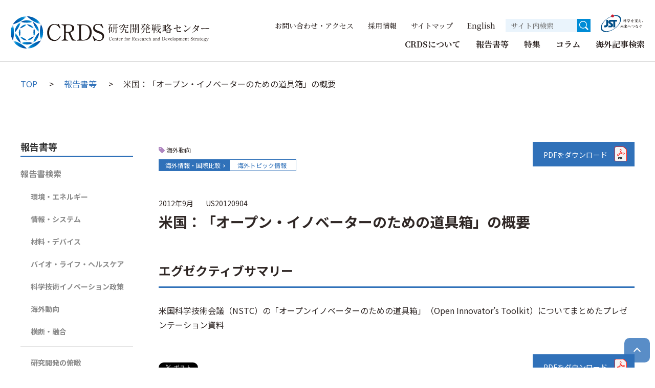

--- FILE ---
content_type: text/html
request_url: https://www.jst.go.jp/crds/report/US20120904.html
body_size: 41479
content:
<!DOCTYPE html>
<html lang="ja">
<head>
<meta charset="UTF-8">
<meta http-equiv="X-UA-Compatible" content="IE=edge">
<meta name="viewport" content="width=device-width, initial-scale=1.0">
<meta name="description" content="">
<meta property="og:title" content="

	米国：「オープン・イノベーターのための道具箱」の概要｜報告書等｜研究開発戦略センター（CRDS）

">
<meta property="og:url" content="https://www.jst.go.jp/crds/report/US20120904.html">
<meta property="og:image" content="https://www.jst.go.jp/crds/images/ogp.png">
<meta property="og:description" content="">
<meta property="og:type" content="website">
<!-- Google Tag Manager -->
<script>(function(w,d,s,l,i){w[l]=w[l]||[];w[l].push({'gtm.start':
new Date().getTime(),event:'gtm.js'});var f=d.getElementsByTagName(s)[0],
j=d.createElement(s),dl=l!='dataLayer'?'&l='+l:'';j.async=true;j.src=
'https://www.googletagmanager.com/gtm.js?id='+i+dl;f.parentNode.insertBefore(j,f);
})(window,document,'script','dataLayer','GTM-TDMQ787');</script>
<!-- End Google Tag Manager -->
<title>
	
		米国：「オープン・イノベーターのための道具箱」の概要｜報告書等｜研究開発戦略センター（CRDS）
	
</title>
<link rel="icon" type="image/png" href="../favicon.ico">
<link rel="apple-touch-icon" sizes="180x180" href="../apple-touch-icon.png">
<link rel="alternate" type="application/atom+xml" title="Atom" href="../atom.xml">
<link rel="preconnect" href="https://fonts.googleapis.com">
<link rel="preconnect" href="https://fonts.gstatic.com" crossorigin>
<link href="https://fonts.googleapis.com/css2?family=Noto+Sans+JP:wght@400;700&display=swap" rel="stylesheet">
<link href="https://fonts.googleapis.com/css2?family=Noto+Serif+JP:wght@500;700&display=swap" rel="stylesheet">
<link rel="stylesheet" type="text/css" href="https://www.jst.go.jp/crds/css/editor.css">
<link rel="stylesheet" type="text/css" href="../css/editor.css">
<link rel="stylesheet" type="text/css" href="../css/common.css">
<link rel="stylesheet" type="text/css" href="../css/report.css">
<script src="https://ajax.googleapis.com/ajax/libs/jquery/3.6.0/jquery.min.js"></script>
<script src="../js/class.js" defer></script>
<script src="../js/local.js" defer></script>



	<script type="application/ld+json">
		{
			"@context": "https://schema.org",
			"@type": "BreadcrumbList",
			"itemListElement": [
				{
					"@type": "ListItem",
					"position": 1,
					"name": "研究開発戦略センター（CRDS）",
					"item": "https://www.jst.go.jp/crds/index.html"
				}
				,{
				"@type": "ListItem",
					"position": 2,
					"name": "報告書等",
					"item": "https://www.jst.go.jp/crds/report/index.html"
				}
				,{
				"@type": "ListItem",
					"position": 3,
					"name": "米国：「オープン・イノベーターのための道具箱」の概要",
					"item": "https://www.jst.go.jp/crds/report/US20120904.html"
				}
			]
		}
	</script>

</head>

	

<body id="report">
<!-- Google Tag Manager (noscript) -->
<noscript><iframe src="https://www.googletagmanager.com/ns.html?id=GTM-TDMQ787"
height="0" width="0" style="display:none;visibility:hidden"></iframe></noscript>
<!-- End Google Tag Manager (noscript) -->

	<div id="fb-root"></div>
	<script>(function(d, s, id) {
		var js, fjs = d.getElementsByTagName(s)[0];
		if (d.getElementById(id)) return;
		js = d.createElement(s); js.id = id;
		js.src = "//connect.facebook.net/ja_JP/sdk.js#xfbml=1&version=v2.8";
		fjs.parentNode.insertBefore(js, fjs);
	}(document, 'script', 'facebook-jssdk'));</script>
	<script>!function(d,s,id){var js,fjs=d.getElementsByTagName(s)[0],p=/^http:/.test(d.location)?'http':'https';if(!d.getElementById(id)){js=d.createElement(s);js.id=id;js.src=p+'://platform.twitter.com/widgets.js';fjs.parentNode.insertBefore(js,fjs);}}(document, 'script', 'twitter-wjs');</script>

	<div id="l-wrapper">
		<header class="globalHeader" id="js-globalHeader">
      <div class="globalHeader-inner">
        <h1 class="globalHeader-logo"><a href="../index.html"><img src="../images/logo_crds_22.svg" alt="国立研究開発法人科学技術振興機構　研究開発戦略センター"></a></h1>
        <div class="globalNaviToggleBtn">
          <div class="globalNaviToggleBtn-inner js-globalHeader-spTrigger">
            <div class="globalNaviToggleBtn-lines">
              <span></span>
              <span></span>
              <span></span>
            </div>
            <span class="globalNaviToggleBtn-text">MENU</span>
          </div>
        </div><!-- /.globalNaviToggleBtn -->
        <div class="globalHeader-menus js-globalHeader-spMenu">
          <div class="globalNaviToggleBtn globalNaviToggleBtn--close">
            <div class="globalNaviToggleBtn-inner js-globalHeader-spTrigger">
              <div class="globalNaviToggleBtn-lines">
                <span></span>
                <span></span>
                <span></span>
              </div>
              <span class="globalNaviToggleBtn-text">MENU</span>
            </div>
          </div><!-- /.globalNaviToggleBtn -->
          <nav class="globalNavi">
            <ul class="globalNavi-tops">
              <li class="js-accordion-spMenu">
                <a href="#" class="globalNavi-topsText accordionHead is-globalHeader js-globalHeader-pcTrigger js-accordion-triggerBtn">CRDSについて</a>
                <dl class="globalNavi-childs globalNaviChildBox js-globalHeader-childTarget js-accordion-body">
                  <dt>
                    <div class="l-widthKeeper globalNaviChildBox-header">
                      <a href="../about/index.html">CRDSについて</a>
                      <button class="globalNaviChildBox-close js-globalHeader-pcClose"></button>
                    </div>
                  </dt>
                  <dd>
                    <div class="l-widthKeeper is-spNoPadding">
                      <ul>
                        <li><a href="../about/director-general/index.html">センター長挨拶</a></li>
                        <li><a href="../about/methodology/index.html">活動プロセス</a></li>
                        <li><a href="../about/organization/index.html">体制</a></li>
                        <li><a href="../about/advisory/index.html">アドバイザリー委員会</a></li>
                        <li><a href="../about/sentan/index.html">先端科学技術委員会</a></li>
                        <li><a href="../about/pamphlet/index.html">紹介パンフレット</a></li>
                      </ul>
                    </div>
                  </dd>
                </dl><!-- /.globalNaviChildBox -->
              </li>
              <li class="js-accordion-spMenu">
                <a href="#" class="globalNavi-topsText accordionHead is-globalHeader js-globalHeader-pcTrigger js-accordion-triggerBtn">報告書等</a>
                <dl class="globalNavi-childs globalNaviChildBox js-globalHeader-childTarget js-accordion-body">
                  <dt>
                    <div class="l-widthKeeper globalNaviChildBox-header">
                      <a href="index.html">報告書等</a>
                      <button class="globalNaviChildBox-close js-globalHeader-pcClose"></button>
                    </div>
                  </dt>
                  <dd>
                    <div class="l-widthKeeper is-spNoPadding">
                      <ul>
                                                
                        <li><a href="index.html">報告書検索</a></li>
                      </ul>
                    </div>
                  </dd>
                </dl><!-- /.globalNaviChildBox -->
              </li>
              <li class="js-accordion-spMenu">
                <a href="#" class="globalNavi-topsText accordionHead is-globalHeader js-globalHeader-pcTrigger js-accordion-triggerBtn">特集</a>
                <dl class="globalNavi-childs globalNaviChildBox js-globalHeader-childTarget js-accordion-body">
                  <dt>
                    <div class="l-widthKeeper globalNaviChildBox-header">
                      <a href="../column/index.html">特集</a>
                      <button class="globalNaviChildBox-close js-globalHeader-pcClose"></button>
                    </div>
                  </dt>
                  <dd>
                    <div class="l-widthKeeper is-spNoPadding">
                      <ul>
                        <li><a href="../column/ai/index.html">【特集】AI（人工知能）</a></li>
                      	<li><a href="../column/quantum/index.html">【特集】量子技術</a></li>
                      	<li><a href="../column/carbonneutral/index.html">【特集】カーボンニュートラル社会へ</a></li>
                        <li><a href="../column/covid-19/index.html">【特集】COVID-19と研究開発のゆくえ</a></li>
                        <li><a href="../column/worldmap/index.html">【特集】海外の科学技術情報</a></li>
                      </ul>
                    </div>
                  </dd>
                </dl><!-- /.globalNaviChildBox -->
              </li>
              <li class="js-accordion-spMenu">
                <a href="#" class="globalNavi-topsText accordionHead is-globalHeader js-globalHeader-pcTrigger js-accordion-triggerBtn">コラム</a>
                <dl class="globalNavi-childs globalNaviChildBox js-globalHeader-childTarget js-accordion-body">
                  <dt>
                    <div class="l-widthKeeper globalNaviChildBox-header">
                      <a href="../column/index.html#column_box">コラム</a>
                      <button class="globalNaviChildBox-close js-globalHeader-pcClose"></button>
                    </div>
                  </dt>
                  <dd>
                    <div class="l-widthKeeper is-spNoPadding">
                      <ul>
                        <li><a href="../column/director-general-room/index.html">野依良治の視点</a></li>
                        <li><a href="../column/kaisetsu/index.html">CRDSフェローが解説！最新のサイエンス</a></li>
                        <li><a href="../column/choryu/index.html">科学技術の潮流 －日刊工業新聞連載－</a></li>
                        <li><a href="../column/movie/index.html">動画でわかる科学技術の今</a></li>
                      </ul>
                    </div>
                  </dd>
                </dl><!-- /.globalNaviChildBox -->
              </li>
              <li><a href="https://crds.jst.go.jp/dw/" class="globalNavi-topsText is-arrowStroke" target="_blank">海外記事検索</a></li>
              <li class="globalNavi-hidePc"><a href="../news/index.html" class="globalNavi-topsText is-arrowStroke">新着情報</a></li>
              <li class="globalNavi-hidePc"><a href="../sympo/index.html" class="globalNavi-topsText is-arrowStroke">イベント情報</a></li>
              <li class="globalNavi-hidePc"><a href="../activities/index.html" class="globalNavi-topsText is-arrowStroke">フェローの活動</a></li>
            </ul><!-- /.globalNavi-tops -->
          </nav><!-- /.globalNavi -->
          <div class="utilMenus">
            <ul class="utilMenus-links">
              <li><a href="../contact/index.html">お問い合わせ・アクセス</a></li>
              <li><a href="../recruit/index.html">採用情報</a></li>
              <li><a href="../sitemap/index.html">サイトマップ</a></li>
                          <li><a href="../en/index.html">English</a></li>
            </ul>
            <div class="utilMenus-search">
              <form method="get" action="../search/index.html" class="searchFormBox">
                <input class="searchFormBox-textBox" type="text" name="q" value="" maxlength="256" placeholder="サイト内検索" aria-label="サイト内検索１">
                <input class="searchFormBox-submit" type="submit" value="">
                <!-- <input type="hidden" name="hl" value="ja"> -->
                <!-- <input type="hidden" name="sitesearch" value="jst.go.jp/crds/"> -->
              </form> 
            </div><!-- /.searchFormBox -->
            <div class="utilMenus-jstLogo">
              <a href="https://www.jst.go.jp/" target="_blank">
              <svg id="jstlogo" data-name="jstlogo" xmlns="http://www.w3.org/2000/svg" version="1.1" viewBox="0 0 150 65">
                <defs>
                  <style>
                    .cls-1, .cls-2, .cls-3, .cls-4 {
                      stroke-width: 0px;
                    }
              
                    .cls-1, .cls-3 {
                      fill: #004e87;
                    }
              
                    .cls-2 {
                      fill: #cd1b2f;
                    }
              
                    .cls-3 {
                      fill-rule: evenodd;
                    }
              
                    .cls-4 {
                      fill: #1a1311;
                    }
                  </style>
                </defs>
                <path class="cls-3" d="M50.9,49.8c15.2-10.5,22.6-26.3,16.5-35.2s-23.5-7.6-38.7,2.9C13.3,28.1,5.9,43.9,12.1,52.7c6.2,8.9,23.5,7.6,38.7-2.9ZM8.8,55.1c-6.5-9.4,2.1-26.6,19.2-38.4,17.1-11.8,36.1-13.7,42.6-4.3,6.5,9.4-2.1,26.6-19.2,38.4-17,11.7-36.1,13.7-42.6,4.3Z"/>
                <path class="cls-2" d="M45.1,13.5c2.6,0,4.7-2.1,4.7-4.7s-2.1-4.7-4.7-4.7-4.7,2.1-4.7,4.7c0,2.6,2.1,4.7,4.7,4.7Z"/>
                <path class="cls-1" d="M24.6,21.6v14.1c0,2.1-1.7,3.8-3.8,3.8h-2.8v6.5h3.2c5.4,0,9.8-4.4,9.8-9.8v-14.6h-6.5Z"/>
                <path class="cls-1" d="M59.5,21.6h-21.2c-3.6,0-6.8,2.9-6.8,6.5s1.4,4.6,3.5,6.2l4.6,3.5c1.4,1.3.5,2.5-1.5,2.5h-6.6v5.6h8.6c3.6,0,6.7-2.3,6.7-6.7s-1.9-4.9-3-5.9c-1-1-4.1-3-5.6-4.1-1-.9-.1-1.9,1.1-1.9h8.1v18.6h6.5v-18.7h5.8v-5.8h0Z"/>
                <g>
                  <path class="cls-4" d="M79.9,27.4c.5-.8,1.3-2.3,1.8-4.3h-.6c-.3,0-.5,0-.8,0l-.2-.4c.3,0,.6,0,1.1,0h.6v-1.8c-.5,0-.7,0-1.6.1h0c.9-.5,2.6-1.1,3.2-1.7l.9.9c0,0,.1.1.1.3s0,.1-.1.1-.2,0-.3-.1c-.3,0-.6.1-1,.2v1.9h.5l.4-.6c0-.1.1-.1.2-.1s.1,0,.2.1l.6.6h0c0,0,0,0,0,0,.3,0,2.1.6,2.1,1.7s-.3.7-.6.7-.4-.2-.6-.8c-.2-.4-.6-1.1-.8-1.5,0,.1-.1.1-.3.1h-1.6v.5c.2,0,1.6.6,1.6,1.6s-.3.7-.5.7-.3,0-.5-.6-.3-.9-.6-1.3v3.2c0,.2,0,1.7,0,1.9s-.2.5-.8.5-.3-.1-.3-.4v-4c-.7,1.4-1.4,1.9-1.7,2.2h-.3ZM89.1,25.3l.2-.8c0,0,0-.2.1-.2s0,0,.2.1l.7.5c0,0,.1.1.1.2,0,.1-.1.1-.2.1l-1.4.3v3.5c0,.2,0,.5-.8.5s-.4-.1-.4-.4v-3.4l-2.7.7c-.4.1-.6.2-.8.3l-.3-.3c.5,0,.6-.1,1.1-.3l2.7-.7v-4.9c0-.6,0-1,0-1.3l1.4.2c.1,0,.3,0,.3.2s0,.2-.4.3v5.3h.3ZM84.9,20c.3,0,2.1.5,2.1,1.7s-.3.7-.6.7-.3,0-.7-.8c-.3-.6-.6-1-.8-1.4h0Z"/>
                  <path class="cls-4" d="M95.2,23.7c-.3,0-.4,0-.8,0l-.2-.4c.3,0,.6,0,1.1,0h3.4l.5-.5c0,0,.1-.1.2-.1s.1,0,.3.1l.5.4c.1-.3.3-.7.4-1h-6.5c0,.1,0,.3,0,.5,0,.8-.4,1.5-1,1.5s-.6-.3-.6-.5.1-.3.4-.7c.6-.7.7-1.3.8-1.6h.1c0,.1.1.3.2.5h4.6c.5-.8.9-1.5,1.2-2.5l1.3.6c.3.1.3.2.3.3,0,.2-.2.1-.5.1-.6.6-1.2,1-1.9,1.5h1.5l.5-.5c0,0,.1-.1.2-.1s.1,0,.2.1l1,.9c0,0,.1.1.1.2,0,.2,0,.2-.7.2-.6.4-.6.4-1.3.8h.2c.1.2.2.3.2.4,0,.2,0,.2-.7.2-.2,0-1,.5-1.2.6-.3.1-.5.2-.6.3.1,0,.2,0,.2.2s0,.1-.4.3v.5h2.4l.5-.8c0-.1.1-.1.2-.1s0,0,.2.1l1,.8c0,0,.1.1.1.2,0,.1-.1.1-.2.1h-4.2v2.1c0,.8-.3,1.1-1.7,1.2,0-.8-.5-1-1.7-1.4h0c0-.1,1.8,0,1.8,0,.3,0,.3,0,.3-.3v-1.7h-3.6c-.2,0-.4,0-.8,0v-.4c.2,0,.5,0,1,0h3.5c0-.1,0-.6,0-1.2h1c.7-.6.8-.8,1-1.1,0,0-3.6,0-3.6,0ZM93.5,19.6c2.1.5,2.1,1.4,2.1,1.6,0,.5-.3.7-.6.7s-.3-.1-.7-.9c0-.1-.5-.8-.8-1.3h0ZM96,19.4c.7.3,1,.3,1.4.6.4.3.6.8.6,1.1s-.3.8-.6.8-.5-.3-.6-.8c0-.1-.3-1-.8-1.6h0Z"/>
                  <path class="cls-4" d="M111.9,23c.1,0,.3-.1.5-.1.7,0,1.3.7,1.3,1.1s-.3.4-.8.5c-1.3.3-2.1.6-2.5.8,0,0,0,.8,0,1.2s0,.8-.6.8-.5-.4-.5-.6v-.8c-.5.3-1.5.8-1.5,1.4s.4.7,1.7.7,1.2,0,1.7-.2c.1,0,.6-.1.6-.1.3,0,1,.3,1,.7s-.3.6-2.7.6-2.9,0-2.9-1.5,1-1.7,2.1-2.3c0-.6,0-1.2-.8-1.2s-1.4.6-1.7,1.2c-.4.7-.5.8-.7.8s-.5-.3-.5-.6.1-.5.8-1.2c.4-.4.8-1,1.3-1.6-1.3.1-1.6-.6-1.8-1.1h.1c.4.2.8.3,1.3.3s.8,0,1.1,0c.2-.3.6-1,.6-1.2s-.1-.4-.5-.5h0c.1-.2.3-.3.6-.3.5,0,1.2.4,1.2.8s-.1.3-.3.5c-.1.1-.3.4-.5.5.5-.1.7-.2,1-.3.5-.3.6-.3.8-.3.3,0,.8.2.8.5s-.5.6-3.4,1c-.1.2-.7.8-1,1.3.5-.2.7-.3,1.2-.3,1.2,0,1.5.9,1.6,1.2.6-.3,1.2-.6,1.7-.8.3-.1.4-.2.4-.3s0-.2-.4-.3h-.2Z"/>
                  <path class="cls-4" d="M126.7,28.4c-.4.2-.7.4-1,1.3-2.3-.5-3.6-1.3-4.1-1.7-1.8,1.1-3.6,1.5-5.2,1.7h0c1.3-.6,2.9-1.2,4.4-2.3-.4-.4-1.6-1.5-2-3.3h-.5c-.2,0-.4,0-.8,0v-.4c.2,0,.5,0,1,0h2.5v-2.1h-3.4c-.2,0-.4,0-.8,0l-.2-.4c.3,0,.6,0,1.1,0h3.4v-.6c0-.8,0-1,0-1.3h1.5c.1.1.3.2.3.3s-.1.2-.4.3v1.4h2.5l.5-.8c0-.1.1-.1.2-.1s.1,0,.2.1l1,.8c0,0,.1.1.1.2,0,.1-.1.1-.2.1h-4.3v2.1h1.6l.5-.5c0-.1.1-.1.2-.1s.1,0,.2.1l.9.8c.1,0,.2.1.2.3s0,.1-.3.2c0,0-.4,0-.5.1-1.2,1.7-1.7,2.3-2.3,2.7,1,.4,2.3.8,4.1,1h0ZM119.1,24c.6,1.6,1.9,2.4,2.5,2.7,1-.8,1.6-1.7,2.1-2.7h-4.6Z"/>
                  <path class="cls-4" d="M130.7,22.4c.1.3.3.5.6.5.4,0,2.1-.3,2.7-.5.2,0,1-.3,1.2-.3.3,0,.9.5.9.8s0,.3-.6.6c-.7.5-1.9,1.7-2.2,2,.2,0,.3,0,.4,0,1.2,0,1.2.8,1.2,1.4,0,.9,0,1.2.8,1.2s.6,0,1-.1c.1,0,.5-.1.6-.1.4,0,.8.3.8.7s-.2.4-.4.5c-.6.2-1.6.2-1.8.2-1.9,0-2.2-.6-2.2-2s0-1.2-.5-1.2-.3,0-.4.1c-.4.4-1,.9-2.1,2.3-.5.6-.6.7-.8.7-.4,0-.6-.4-.6-.7s0-.4.8-1c1.4-1.2,4.2-4.3,4.2-4.3s0,0-.1,0c-.2,0-1.2.4-1.5.5s-1.2.6-1.4.6c-.4,0-.9-.6-.9-1s.1-.5.3-.6h.1ZM131.9,19.6c.5.5,1,.5,2,.6,1.4.1,1.4.7,1.4.8,0,.3-.3.4-.5.4s-.7,0-.8,0c-.2,0-.3,0-.7,0-.2,0-.7.1-.8.1h0c0-.1.5-.3.6-.4s.2-.1.2-.2c0,0-.2,0-.3-.1-.8-.3-1-.8-1-1.3h0Z"/>
                  <path class="cls-4" d="M141.1,26.1c2.1.5,3,1.7,3,2.3s-.3.8-.7.8-.5-.3-.8-.9c-.5-1.2-1.2-1.9-1.5-2.3h0Z"/>
                  <path class="cls-4" d="M80.9,45.6c-.5.3-.8.6-1,1.4-1.2-.6-3-1.9-3.8-4.5v2.9c0,.2,0,1.7,0,1.9s0,.5-.9.5-.4-.1-.4-.3v-3.8c-.6.9-1.9,2.4-4.5,3.4h0c.5-.5,2.7-2.3,3.8-4.6h-2.7c-.2,0-.4,0-.8,0v-.4c.2,0,.5,0,1,0h3.4v-2.4h-2.7c-.2,0-.4,0-.8,0v-.4c.2,0,.5,0,1,0h2.6v-.6c0-.5,0-.9,0-1.3l1.4.2c.1,0,.3,0,.3.1,0,.1,0,.2-.4.3v1.3h1.8l.6-.8c0,0,.1-.1.2-.1s.1,0,.2.1l1,.8c0,0,.1.1.1.2,0,.1-.1.1-.3.1h-3.6v2.4h2.5l.6-.8c0,0,0-.1.2-.1s.1,0,.2.1l1,.9c0,0,.1,0,.1.2s-.1.1-.3.1h-4.1c1.3,1.9,3.4,2.7,4.5,3h-.1Z"/>
                  <path class="cls-4" d="M88.2,45.4c0,.3,0,1.7,0,1.9,0,.4-.4.5-.9.5s-.4-.1-.4-.3,0-1.8,0-1.9v-1.6c-1.6,2.1-3.4,2.9-4.5,3.2h0c2.5-2.1,3.4-3.5,3.8-4.4h-2.8c-.2,0-.5,0-.8,0v-.4c.2,0,.5,0,1,0h3.4v-2.9h-2.9c-.2,0-.4,0-.8,0l-.2-.4c.3,0,.6,0,1.1,0h2.8v-.6c0-.7,0-1,0-1.3h1.4c.1.1.3.2.3.3,0,.1,0,.1-.5.3v1.3h1.9l.6-.8c0,0,0-.1.2-.1s.1,0,.2.1l1,.9c0,0,.1,0,.1.2s-.2.1-.3.1h-3.8v2.9h2.7l.5-.8c0-.1.1-.1.2-.1s0,0,.2.1l1,.8c0,0,.1.1.1.2,0,.1-.1.1-.2.1h-4.1c1.6,2.1,3.9,2.7,4.5,2.9h0c-.8.5-1,1.5-1,1.5-1.8-.9-3.1-2.5-3.7-4.4v2.5s0,0,0,0ZM84,39.9c.8.3,2.1.9,2.1,1.6s-.3.8-.7.8-.3-.2-.5-.6c-.4-1-.7-1.4-.9-1.7h0ZM91.3,40.4c.2.1.3.2.3.3,0,.1-.2.1-.5.1-.5.6-1.6,1.5-2.1,1.7h0c.3-.6.9-1.8,1.2-2.9l1.2.7Z"/>
                  <path class="cls-4" d="M94.9,42.5c0,0,.2.3.5.3s.5-.1,1.2-1c1.2-1.3,1.5-1.7,2.1-1.7s.7.1,2.1,1.6c1.8,1.8,2.3,2.1,3.2,2.5.3.1.6.5.6,1s-.4.6-.5.6c-1.2,0-3.6-2.9-4.5-4-.7-.8-.8-.9-1-.9s-.3,0-1.1,1.2c-.2.3-1.1,1.8-1.2,1.9s-.3.3-.5.3c-.6,0-1.2-.8-1.2-1.3s0,0,0-.3h.1Z"/>
                  <path class="cls-4" d="M107.4,40.4c.1.2.3.5.7.5s.5,0,.8-.2c2.3-.7,3.1-1,4.3-1s3.2.6,3.2,2.9c0,3.5-4,3.8-6.1,3.8h0c1.3-.3,4.8-1,4.8-4.1s-.9-2.1-1.9-2.1c-1.4,0-3.1.8-4.1,1.7-.4.3-.5.5-.7.5-.5,0-1.2-.7-1.2-1.4s0-.4.1-.5h.1Z"/>
                  <path class="cls-4" d="M122.2,38c.2,0,.3-.1.5-.1.6,0,1.2.5,1.2.8s0,.2-.3.6c0,.1-.1.2-.2.3.2,0,.4-.1.6-.2.2,0,.5-.2.6-.2.3,0,.8.3.8.5s-.1.4-2.4.8c-.3.6-1.6,3.5-1.9,4.1-.4.8-.6.8-.8.8-.4,0-.5-.5-.5-.7s0-.4.6-1.2c.3-.4.9-1.6,1.5-2.8,0,0-.5,0-.8,0-.8,0-1-.5-1.2-1.1h.1c.1,0,.4.3,1,.3s.6,0,1.4-.1c.1-.3.3-.8.3-1.2s-.3-.5-.5-.6h0ZM125.2,40.6c.4-.1.6-.2,1-.2,1.1,0,2.3.6,2.3,1.4s-.2.5-.5.5-.2,0-.5-.3c-.2-.1-.3-.1-.5-.1-.9,0-.9.6-.9,1s0,.5.2,2c1.5.6,1.8,1,1.8,1.5s-.2.6-.5.6-.3-.1-.5-.3c-.5-.5-.5-.5-.8-.6-.2.9-1,1.2-1.9,1.2-1.9,0-1.9-1.3-1.9-1.4,0-.6.5-1.4,2-1.4s.6,0,.9,0v-1c0-.9.1-1.6,1.5-1.9.1,0,.3,0,.3-.1,0-.2-.8-.6-1.7-.8h-.2ZM123.7,45.2c-.6,0-1,.3-1,.6s.5.6,1.2.6c1.2,0,1.2-.7,1.2-.9-.5-.2-1-.3-1.4-.3Z"/>
                  <path class="cls-4" d="M136.2,37.9c.3,0,.4-.1.6-.1.6,0,1.4.6,1.4,1.3s0,.4-.8.8c-1.6,1-2.5,1.6-2.6,1.7-.6.4-1.3.8-1.3,1.1s.3.4.7.6c2.3,1.3,4.2,2.4,4.2,3.4s-.3.8-.7.8-.4-.1-1.1-1c-.7-.9-2.3-2-2.6-2.3-1-.6-1.5-1-1.5-1.5s.3-.7,1.6-1.7c.6-.5,1.8-1.4,2.2-1.8.3-.3.4-.5.4-.6,0-.3-.4-.5-.5-.6h0ZM138,40c1.2.3,2,1.1,2,1.6s-.2.5-.4.5-.3,0-.5-.6c-.3-.6-.6-1-1.2-1.4h.1ZM138.9,39.3c1.2.2,2.1,1,2.1,1.6s-.2.5-.3.5c-.2,0-.3,0-.6-.6-.4-.5-.8-1-1.3-1.3h0Z"/>
                </g>
              </svg>
              </a>
            </div>
          </div><!-- /.utilMenus -->
        </div><!-- /.globalHeader-menus -->
      </div><!-- //globalHeader-inner -->
		</header><!-- /.globalHeader -->

	<main class="l-container">
		<nav class="topicPath l-widthKeeper">
			<ul>
				<li><a href="../index.html">TOP</a></li>
				<li><a href="index.html">報告書等</a></li>
				<li>米国：「オープン・イノベーターのための道具箱」の概要</li>
			</ul>
		</nav><!-- /.topicPath -->
		<div class="l-twoColumn">
			<div class="l-twoColumn-main">
				<div class="twoColumnMain">
					<div class="entryheadInformation">
						<div class="entryheadInformation-text">
							<ul class="entryheadInformation-text-tag">
								 
									
										
											
												
												
													
												
													
												
													
												
													
												
													
												
													
												
													
												
											
										
											
												
												
													
												
													
												
													
												
													
												
													
												
													
												
													
												
											
										
											
												
												
													
												
													
												
													
												
													
												
													
												
													
												
													
												
											
										
											
												
												
													
												
													
												
													
												
													
												
													
												
													
												
													
												
											
										
											
												
												
													
												
													
												
													
												
													
												
													
												
													
												
													
												
											
										
											
												
												
													
												
													
												
													
												
													
												
													
												
													
														<li class="icon-06">海外動向</li>
													
												
													
												
											
										
											
												
												
													
												
													
												
													
												
													
												
													
												
													
												
													
												
											
										
									
								 
									
								 
									
								
							</ul>
                        <div class="reportEntry-list-information-relation">
										
											
											
										
											
											
										
											
											
										
											
											
										
											
											
											
												
													<a class="reportEntry-list-information-relation-link" href="by-report/04/index.html">海外情報・国際比較</a>
												
											
											<a class="reportEntry-list-information-relation-link2" href="by-report/04/006/index.html">海外トピック情報</a>
											
											
										
										
											
											
										
											
											
										
                        </div>
						</div>
						
							<div class="entryheadInformation-file">
								
									
										<a href="../pdf/2012/FU/US20120904.pdf" target="_blank" class="entryheadInformation-file-pdf">PDFをダウンロード</a>
									
								
								
							</div>
						
					</div>
					<div class="entryInformation">
						<div class="entryInformation-date">2012年9月</div>
						<div class="entryInformation-code">US20120904</div>
					</div>
					<h1 class="twoColumnMain-head">米国：「オープン・イノベーターのための道具箱」の概要</h1>
					
						<div class="entryInformation-file-sp">
							
								
									<a href="../pdf/2012/FU/US20120904.pdf" target="_blank" class="entryInformation-file-sp-pdf"><span>PDFをダウンロード</span></a>
								
							
							
						</div>
					
					<div class="editor">
						<h2 class="headLv2">エグゼクティブサマリー</h2>
<p>米国科学技術会議（NSTC）の「オープンイノベーターのための道具箱」（Open Innovator’s Toolkit）についてまとめたプレゼンテーション資料</p>
						
					</div><!-- /.editor -->
					<div class="entryBottomTwoColumn">
						<ul class="snsBtnSet">
							<li><a href="https://twitter.com/share" class="twitter-share-button" data-via="" data-lang="ja" data-count="none">ツイート</a></li>
							<li>
								<div class="fb-like" data-href="https://www.jst.go.jp/crds/report/US20120904.html" data-layout="button_count" data-action="like" data-show-faces="true" data-share="false"></div>
								<div class="fb-share-button" data-href="https://www.jst.go.jp/crds/report/US20120904.html" data-layout="button" data-size="small" data-mobile-iframe="true"><a class="fb-xfbml-parse-ignore" target="_blank" href="https://www.facebook.com/sharer/sharer.php?u=https%3A%2F%2Fdevelopers.facebook.com%2Fdocs%2Fplugins%2F&amp;src=sdkpreparse">シェア</a></div>
							</li>
						</ul><!-- /.snsBtnSet -->
						
							<div class="entryBottomTwoColumn-file">
								
									
										<a href="../pdf/2012/FU/US20120904.pdf" target="_blank" class="entryBottomTwoColumn-file-pdf"><span>PDFをダウンロード</span></a>
									
								
								
							</div>
						
					</div>

					
					
					
					
				</div><!-- /.towColumnMain -->
			</div><!-- /.l-twoColumn-main -->
			<div class="l-twoColumn-sub">
				<nav class="localNav">
	<div class="localNav-head"><a href="index.html">報告書等</a></div>
        <div class="localNav-section-name"><a href="index.html">報告書検索</a></div>
	
		<div class="localNav-section">
			
			<ul class="localNav-list localNav-underList">
				
                    
                        <li><a href="by-category/01/index.html">環境・エネルギー</a>
                        
                        
                        </li>
                     
	
                    
                        <li><a href="by-category/02/index.html">情報・システム</a>
                        
                        
                        </li>
                     
	
                    
                        <li><a href="by-category/03/index.html">材料・デバイス</a>
                        
                        
                        </li>
                     
	
                    
                        <li><a href="by-category/04/index.html">バイオ・ライフ・ヘルスケア</a>
                        
                        
                        </li>
                     
	
                    
                        <li><a href="by-category/05/index.html">科学技術イノベーション政策</a>
                        
                        
                        </li>
                     
	
                    
                        <li><a href="by-category/06/index.html">海外動向</a>
                        
                        
                        </li>
                     
	
                    
                        <li><a href="by-category/07/index.html">横断・融合</a>
                        
                        
                        </li>
                     
	
	</ul>
		</div>
	
		<div class="localNav-section">
			
			<ul class="localNav-list localNav-underList">
				
                    
                        <li><a href="by-report/01/index.html">研究開発の俯瞰</a>
                        
                        
                        <ul>
                        	
                        	<li><a href="by-report/01/001/index.html">研究開発の俯瞰報告書</a></li>
                        	
                    	</ul>
                        
                        </li>
                     
	
                    
                        <li><a href="by-report/02/index.html">研究推進方策の提案</a>
                        
                        
                        <ul>
                        	
                        	<li><a href="by-report/02/002/index.html">戦略プロポーザル</a></li>
                        	
                    	</ul>
                        
                        </li>
                     
	
                    
                        <li><a href="by-report/03/index.html">調査・分析</a>
                        
                        
                        <ul>
                        	
                        	<li><a href="by-report/03/003/index.html">調査報告書</a></li>
                        	
                        	<li><a href="by-report/03/004/index.html">Beyond Disciplines（分野横断報告書）</a></li>
                        	
                    	</ul>
                        
                        </li>
                     
	
                    
                        <li><a href="by-report/04/index.html">海外情報・国際比較</a>
                        
                        
                        <ul>
                        	
                        	<li><a href="by-report/04/005/index.html">海外調査報告書</a></li>
                        	
                        	<li><a href="by-report/04/006/index.html">海外トピック情報</a></li>
                        	
                    	</ul>
                        
                        </li>
                     
	
                    
                        <li><a href="by-report/05/index.html">ワークショップ</a>
                        
                        
                        <ul>
                        	
                        	<li><a href="by-report/05/007/index.html">科学技術未来戦略ワークショップ報告書</a></li>
                        	
                        	<li><a href="by-report/05/008/index.html">俯瞰ワークショップ報告書</a></li>
                        	
                    	</ul>
                        
                        </li>
                     
	
                    
                        <li><a href="by-report/06/index.html">その他</a>
                        
                        
                        <ul>
                        	
                        	<li><a href="by-report/06/009/index.html">その他報告書等</a></li>
                        	
                        	<li><a href="by-report/06/010/index.html">書籍</a></li>
                        	
                    	</ul>
                        
                        </li>
                     
	
	</ul>
		</div>
	
		<div class="localNav-section">
			
			<ul class="localNav-list localNav-underList">
				
                    
                        <li><a href="by-year/fy2025/index.html">2025年度</a>
                        
                        
                        </li>
                     
	
                    
                        <li><a href="by-year/fy2024/index.html">2024年度</a>
                        
                        
                        </li>
                     
	
                    
                        <li><a href="by-year/fy2023/index.html">2023年度</a>
                        
                        
                        </li>
                     
	
                    
                        <li><a href="by-year/fy2022/index.html">2022年度</a>
                        
                        
                        </li>
                     
	
                    
                        <li><a href="by-year/fy2021/index.html">2021年度</a>
                        
                        
                        </li>
                     
	
                    
                        <li><a href="by-year/fy2020/index.html">2020年度</a>
                        
                        
                        </li>
                     
	
                    
                        <li><a href="by-year/fy2019/index.html">2019年度</a>
                        
                        
                        </li>
                     
	
                    
                        <li><a href="by-year/fy2018/index.html">2018年度</a>
                        
                        
                        </li>
                     
	
                    
                        <li><a href="by-year/fy2017/index.html">2017年度</a>
                        
                        
                        </li>
                     
	
                    
                        <li><a href="by-year/fy2016/index.html">2016年度</a>
                        
                        
                        </li>
                     
	
                    
                        <li><a href="by-year/fy2015/index.html">2015年度</a>
                        
                        
                        </li>
                     
	
                    
                        <li><a href="by-year/fy2014/index.html">2014年度</a>
                        
                        
                        </li>
                     
	
                    
                        <li><a href="by-year/fy2013/index.html">2013年度</a>
                        
                        
                        </li>
                     
	
                    
                        <li><a href="by-year/fy2012/index.html">2012年度</a>
                        
                        
                        </li>
                     
	
                    
                        <li><a href="by-year/fy2011/index.html">2011年度</a>
                        
                        
                        </li>
                     
	
                    
                        <li><a href="by-year/fy2010/index.html">2010年度</a>
                        
                        
                        </li>
                     
	
                    
                        <li><a href="by-year/fy2009/index.html">2009年度</a>
                        
                        
                        </li>
                     
	
                    
                        <li><a href="by-year/fy2008/index.html">2008年度</a>
                        
                        
                        </li>
                     
	
                    
                        <li><a href="by-year/fy2007/index.html">2007年度</a>
                        
                        
                        </li>
                     
	
                    
                        <li><a href="by-year/fy2006/index.html">2006年度</a>
                        
                        
                        </li>
                     
	
                    
                        <li><a href="by-year/fy2005/index.html">2005年度</a>
                        
                        
                        </li>
                     
	
                    
                        <li><a href="by-year/fy2004/index.html">2004年度</a>
                        
                        
                        </li>
                     
	
	</ul>
		</div>
	
</nav>
			</div>
		</div>
	<!-- /.l-container -->
	</main>

	<footer class="globalFooter">
			<div class="snsMail">
				<div class="l-widthKeeper">
					<ul class="snsMail-list">
						<li><a href="https://x.com/CRDS_Japan" class="snsMail-link is-twitter" target="_blank">X（旧Twitter）</a></li>
						<li><a href="https://www.facebook.com/CRDSjapan" class="snsMail-link is-facebook" target="_blank">Facebook</a></li>
						<li><a href="https://www.jst.go.jp/melmaga.html#M01-06" class="snsMail-link is-mail" target="_blank">メールマガジン</a></li>
					</ul>
				</div><!-- /.l-widthKeeper -->
			</div><!-- /.snsMail -->
			<div class="footerSiteLink">
				<div class="footerSiteLink-inner">
					<dl class="footerSiteLink-unit">
						<dt><a href="../about/index.html">CRDSについて</a></dt>
						<dd><a href="../about/director-general/index.html">センター長挨拶</a></dd>
						<dd><a href="../about/methodology/index.html">活動プロセス</a></dd>
						<dd><a href="../about/organization/index.html">体制</a></dd>
						<dd><a href="../about/advisory/index.html">アドバイザリー委員会</a></dd>
                    	<dd><a href="../about/sentan/index.html">先端科学技術委員会</a></dd>
						<dd><a href="../about/pamphlet/index.html">紹介パンフレット</a></dd>
					</dl><!-- /.footerSiteLink-unit -->
					<dl class="footerSiteLink-unit">
						<dt><a href="index.html">報告書等</a></dt>
						<dd><a href="index.html">報告書検索</a></dd>
						<dd><a></a></dd>
						<dd><a></a></dd>
						<dd><a></a></dd>
						<dd><a></a></dd>
                    	<dd><a></a></dd>
					</dl><!-- /.footerSiteLink-unit -->
					<dl class="footerSiteLink-unit">
						<dt><a href="../column/index.html">特集</a></dt>
                    	<dd><a href="../column/ai/index.html">【特集】AI（人工知能）</a></dd>
                    	<dd><a href="../column/quantum/index.html">【特集】量子技術</a></dd>
                    	<dd><a href="../column/carbonneutral/index.html">【特集】カーボンニュートラル社会へ</a></dd>
						<dd><a href="../column/covid-19/index.html">【特集】COVID-19と研究開発のゆくえ</a></dd>
						<dd><a href="../column/worldmap/index.html">【特集】海外の科学技術情報</a></dd>
                    	<dd><a></a></dd>
					</dl><!-- /.footerSiteLink-unit -->
					<dl class="footerSiteLink-unit">
						<dt><a href="../column/index.html#column_box">コラム</a></dt>
						<dd><a href="../column/director-general-room/index.html">野依良治の視点</a></dd>
						<dd><a href="../column/kaisetsu/index.html">CRDSフェローが解説！最新のサイエンス</a></dd>
						<dd><a href="../column/choryu/index.html">科学技術の潮流 －日刊工業新聞連載－</a></dd>
						<dd><a href="../column/movie/index.html">動画でわかる科学技術の今</a></dd>
                    	<dd><a></a></dd>
						<dd><a></a></dd>
					</dl><!-- /.footerSiteLink-unit -->
					<ul class="footerSiteLink-unit is-noChild">
						<li><a href="https://crds.jst.go.jp/dw/" target="_blank">海外記事検索</a></li>
						<li><a href="../news/index.html">新着情報</a></li>
						<li><a href="../sympo/index.html">イベント情報</a></li>
						<li><a href="../activities/index.html">フェローの活動</a></li>
						<li><a></a></li>
						<li><a></a></li>
                    	<li><a></a></li>
					</ul>
				</div><!-- /.footerSiteLink-inner -->
			</div><!-- /.footerSiteLink -->
			<div class="footerCompanyInfo">
				<div class="l-widthKeeper">
					<div class="footerCompanyInfo-inner">
						<ul class="footerCompanyInfo-links">
							<li><a href="https://www.jst.go.jp/site_policy.html" target="_blank">サイトポリシー</a></li>
							<li><a href="https://www.jst.go.jp/privacy.html" target="_blank">プライバシーポリシー</a></li>
							<li><a href="../contact/index.html">お問い合わせ・アクセス</a></li>
							<li><a href="../recruit/index.html">採用情報</a></li>
							<li><a href="../sitemap/index.html">サイトマップ</a></li>
              <li><a href="../en/index.html">English</a></li>
						</ul>
						<ul class="footerBnr-list">
              <li><a href="https://scirex.grips.ac.jp/" target="_blank" rel="noopener"><img src="../images/banner_scirex_bn_j.jpg" alt="SciREX 科学技術イノベーション政策における「政策のための科学」"></a></li>
              <li><a href="https://www.jst.go.jp/researchintegrity/index.html" target="_blank" rel="noopener"><img src="../images/banner_kenkyurinri.jpg" alt="研究倫理HP"></a></li>
						</ul>
					</div><!-- /.footerCompanyInfo-inner -->
				</div><!-- /.l-widthKeeper -->
			</div><!-- /.footerCompanyInfo -->
			<div class="footerCopyRight">
				<div class="l-widthKeeper">
					<div class="footerCopyRight-details">
						<address class="footerCopyRight-address"><span>国立研究開発法人科学技術振興機構 研究開発戦略センター</span><span>〒102-0076 東京都千代田区五番町7 K's五番町10F</span><span>TEL：03-5214-7481（代表）</span></address>
						<small class="footerCopyRight-text">&copy; Japan Science and Technology Agency</small>
					</div>
				</div>
			</div><!-- /.footerCopyRight -->
		<p class="gotop">
		<a href="#l-wrapper">トップに戻る</a>
		</p>
		</footer><!-- /.globalFooter -->
	</div><!-- /#l-wrapper -->
</body>
</html>



--- FILE ---
content_type: text/css
request_url: https://www.jst.go.jp/crds/css/editor.css
body_size: 21835
content:
@charset "UTF-8";
/* ************************************************ */
/* リセット・ベーススタイル */
/* ************************************************ */
/*! normalize.css v8.0.1 | MIT License | github.com/necolas/normalize.css */
/* Document
   ========================================================================== */
/**
 * 1. Correct the line height in all browsers.
 * 2. Prevent adjustments of font size after orientation changes in iOS.
 */
html {
  line-height: 1.15;
  /* 1 */
  -webkit-text-size-adjust: 100%;
  /* 2 */ }

/* Sections
   ========================================================================== */
/**
 * Render the `main` element consistently in IE.
 */
main {
  display: block; }

/**
 * Correct the font size and margin on `h1` elements within `section` and
 * `article` contexts in Chrome, Firefox, and Safari.
 */
h1 {
  font-size: 2em;
  margin: 0.67em 0; }

/* Grouping content
   ========================================================================== */
/**
 * 1. Add the correct box sizing in Firefox.
 * 2. Show the overflow in Edge and IE.
 */
hr {
  -webkit-box-sizing: content-box;
  box-sizing: content-box;
  /* 1 */
  height: 0;
  /* 1 */
  overflow: visible;
  /* 2 */ }

/**
 * 1. Correct the inheritance and scaling of font size in all browsers.
 * 2. Correct the odd `em` font sizing in all browsers.
 */
pre {
  font-family: monospace, monospace;
  /* 1 */
  font-size: 1em;
  /* 2 */ }

/* Text-level semantics
   ========================================================================== */
/**
 * Remove the gray background on active links in IE 10.
 */
a {
  background-color: transparent; }

/**
 * 1. Remove the bottom border in Chrome 57-
 * 2. Add the correct text decoration in Chrome, Edge, IE, Opera, and Safari.
 */
abbr[title] {
  border-bottom: none;
  /* 1 */
  text-decoration: underline;
  /* 2 */
  -webkit-text-decoration: underline dotted;
  text-decoration: underline dotted;
  /* 2 */ }

/**
 * Add the correct font weight in Chrome, Edge, and Safari.
 */
b,
strong {
  font-weight: bolder; }

/**
 * 1. Correct the inheritance and scaling of font size in all browsers.
 * 2. Correct the odd `em` font sizing in all browsers.
 */
code,
kbd,
samp {
  font-family: monospace, monospace;
  /* 1 */
  font-size: 1em;
  /* 2 */ }

/**
 * Add the correct font size in all browsers.
 */
small {
  font-size: 80%; }

/**
 * Prevent `sub` and `sup` elements from affecting the line height in
 * all browsers.
 */
sub,
sup {
  font-size: 75%;
  line-height: 0;
  position: relative;
  vertical-align: baseline; }

sub {
  bottom: -0.25em; }

sup {
  top: -0.5em; }

/* Embedded content
   ========================================================================== */
/**
 * Remove the border on images inside links in IE 10.
 */
img {
  border-style: none; }

/* Forms
   ========================================================================== */
/**
 * 1. Change the font styles in all browsers.
 * 2. Remove the margin in Firefox and Safari.
 */
button,
input,
optgroup,
select,
textarea {
  font-family: inherit;
  /* 1 */
  font-size: 100%;
  /* 1 */
  line-height: 1.15;
  /* 1 */
  margin: 0;
  /* 2 */ }

/**
 * Show the overflow in IE.
 * 1. Show the overflow in Edge.
 */
button,
input {
  /* 1 */
  overflow: visible; }

/**
 * Remove the inheritance of text transform in Edge, Firefox, and IE.
 * 1. Remove the inheritance of text transform in Firefox.
 */
button,
select {
  /* 1 */
  text-transform: none; }

/**
 * Correct the inability to style clickable types in iOS and Safari.
 */
button,
[type="button"],
[type="reset"],
[type="submit"] {
  -webkit-appearance: button; }

/**
 * Remove the inner border and padding in Firefox.
 */
button::-moz-focus-inner,
[type="button"]::-moz-focus-inner,
[type="reset"]::-moz-focus-inner,
[type="submit"]::-moz-focus-inner {
  border-style: none;
  padding: 0; }

/**
 * Restore the focus styles unset by the previous rule.
 */
button:-moz-focusring,
[type="button"]:-moz-focusring,
[type="reset"]:-moz-focusring,
[type="submit"]:-moz-focusring {
  outline: 1px dotted ButtonText; }

/**
 * Correct the padding in Firefox.
 */
fieldset {
  padding: 0.35em 0.75em 0.625em; }

/**
 * 1. Correct the text wrapping in Edge and IE.
 * 2. Correct the color inheritance from `fieldset` elements in IE.
 * 3. Remove the padding so developers are not caught out when they zero out
 *    `fieldset` elements in all browsers.
 */
legend {
  -webkit-box-sizing: border-box;
  box-sizing: border-box;
  /* 1 */
  color: inherit;
  /* 2 */
  display: table;
  /* 1 */
  max-width: 100%;
  /* 1 */
  padding: 0;
  /* 3 */
  white-space: normal;
  /* 1 */ }

/**
 * Add the correct vertical alignment in Chrome, Firefox, and Opera.
 */
progress {
  vertical-align: baseline; }

/**
 * Remove the default vertical scrollbar in IE 10+.
 */
textarea {
  overflow: auto; }

/**
 * 1. Add the correct box sizing in IE 10.
 * 2. Remove the padding in IE 10.
 */
[type="checkbox"],
[type="radio"] {
  -webkit-box-sizing: border-box;
  box-sizing: border-box;
  /* 1 */
  padding: 0;
  /* 2 */ }

/**
 * Correct the cursor style of increment and decrement buttons in Chrome.
 */
[type="number"]::-webkit-inner-spin-button,
[type="number"]::-webkit-outer-spin-button {
  height: auto; }

/**
 * 1. Correct the odd appearance in Chrome and Safari.
 * 2. Correct the outline style in Safari.
 */
[type="search"] {
  -webkit-appearance: textfield;
  /* 1 */
  outline-offset: -2px;
  /* 2 */ }

/**
 * Remove the inner padding in Chrome and Safari on macOS.
 */
[type="search"]::-webkit-search-decoration {
  -webkit-appearance: none; }

/**
 * 1. Correct the inability to style clickable types in iOS and Safari.
 * 2. Change font properties to `inherit` in Safari.
 */
::-webkit-file-upload-button {
  -webkit-appearance: button;
  /* 1 */
  font: inherit;
  /* 2 */ }

/* Interactive
   ========================================================================== */
/*
 * Add the correct display in Edge, IE 10+, and Firefox.
 */
details {
  display: block; }

/*
 * Add the correct display in all browsers.
 */
summary {
  display: list-item; }

/* Misc
   ========================================================================== */
/**
 * Add the correct display in IE 10+.
 */
template {
  display: none; }

/**
 * Add the correct display in IE 10.
 */
[hidden] {
  display: none; }

/**
* add
*/
object,
iframe,
h1,
h2,
h3,
h4,
h5,
h6,
p,
blockquote,
pre,
abbr,
address,
big,
cite,
code,
del,
dfn,
em,
img,
ins,
kbd,
q,
s,
small,
strong,
b,
u,
i,
dl,
dt,
dd,
ol,
ul,
fieldset,
form,
label,
legend,
article,
aside,
canvas,
details,
embed,
figure,
figcaption,
footer,
header,
menu,
nav,
section,
summary,
time,
mark,
audio,
video {
  padding: 0;
  margin: 0;
  vertical-align: baseline;
  border: none;
  outline: none; }

body {
  background-color: #fff; }

img {
  line-height: 1;
  vertical-align: top; }

a {
  text-decoration: underline; }

a:hover {
  text-decoration: none; }

em,
dfn {
  font-style: normal; }

ol,
ul {
  list-style-type: none; }

/* html5doctor.com Reset Stylesheetv1.6.1Last Updated: 2010-09-17Author: Richard Clark - http://richclarkdesign.com Twitter: @rich_clark */
ins {
  color: inherit;
  text-decoration: none;
  background-color: #ff9; }

mark {
  font-style: italic;
  font-weight: bold;
  color: inherit;
  background-color: #ff9; }

del {
  text-decoration: line-through; }

hr {
  margin: 1em 0;
  border: 0;
  border-top: 1px solid #ccc; }

input,
select {
  vertical-align: middle; }

html {
  font-family: "Noto Sans JP", "ヒラギノ角ゴ ProN W3", Hiragino Kaku Gothic ProN, "メイリオ", Meiryo, "Gill Sans Nova", sans-serif;
  font-size: 62.5%; }

body {
  font-size: 1.6rem;
  line-height: 1.75;
  color: #2F2725;
  background-color: #fff; }

a {
  text-decoration: none; }
  a, a:link, a:hover, a:active, a:focus {
    color: #3071b9; }
  a:visited {
    color: #660099; }
  @media screen and (min-width: 769px) {
    a:hover {
      text-decoration: underline; } }

#l-wrapper {
  min-width: 320px;
  margin: 0 auto;
  overflow: hidden; }
  #l-wrapper img {
    max-width: 100%;
    height: auto; }

table {
  word-break: break-all; }

/* ************************************************ */
/* 汎用クラス */
/* ************************************************ */
/**
 * font weight
 */
.u-text-bold {
  font-weight: bold !important; }

/**
 * display
 */
@media screen and (min-width: 769px) {
  .u-hide-pc {
    display: none !important; } }

@media screen and (max-width: 768px) {
  .u-hide-sp {
    display: none !important; } }

.u-ib {
  display: inline-block !important; }

/**
 * js style
 */
.js-none {
  display: none !important; }

/* ************************************************ */
/* コンテンツ */
/* ************************************************ */
p {
  margin-bottom: 1.5em; }

em {
  font-style: italic; }

img {
  max-width: 100%;
  height: auto;
  vertical-align: top; }

ol {
  margin-bottom: 1.5em;
  margin-left: 20px; }
  ol li {
    margin-bottom: 1em;
    list-style-type: decimal; }
    ol li:last-child {
      margin-bottom: 0; }

.editor > p:first-child + h2 {
  margin-top: 100px; }

/* 見出し */
.headLv2 {
  margin: 50px 0 30px;
  padding-bottom: 10px;
  border-bottom: 3px solid #3071b9;
  position: relative;
  font-weight: bold;
  font-size: 2.4rem; }
  .headLv2 .headLv2-forTop {
    padding-left: 1em;
    display: block;
    position: absolute;
    bottom: 10px;
    right: 0;
    color: #3071b9;
    font-weight: normal;
    font-size: 1.6rem; }
    .headLv2 .headLv2-forTop::after {
      border-top: 1px solid #3071b9;
      border-right: 1px solid #3071b9;
      position: absolute;
      top: 50%;
      left: 0;
      width: 6px;
      height: 6px;
      -webkit-transform: rotate(315deg);
      transform: rotate(315deg);
      content: ""; }
  @media screen and (max-width: 768px) {
    .headLv2 {
      padding-bottom: 15px;
      font-size: 2.1rem; }
      .headLv2 .headLv2-forTop {
        display: none; } }

.headLv3 {
  margin: 50px 0 20px;
  font-size: 2rem; }
  .headLv3::after {
    content: '';
    display: block;
    width: 50px;
    height: 3px;
    margin-top: 10px;
    background-color: #3071b9; }
  @media screen and (max-width: 768px) {
    .headLv3 {
      font-size: 1.8rem; } }

.headLv4 {
  margin: 50px 0 20px;
  font-size: 1.6rem; }
  @media screen and (max-width: 768px) {
    .headLv4 {
      margin-bottom: 0;
      font-size: 1.6rem; } }

.photo-left {
  margin-bottom: 1.5rem;
  margin-right: 1.5rem;
  float: left; }
  @media screen and (max-width: 768px) {
    .photo-left {
      margin-right: 0;
      float: none; } }

.photo-right {
  margin-bottom: 1.5rem;
  margin-left: 1.5rem;
  float: right; }
  @media screen and (max-width: 768px) {
    .photo-right {
      margin-left: 0;
      float: none; } }

.float-clear {
  clear: both; }

/* テーブル */
.table-type01 {
  border: none; }
  .table-type01 td {
    border: none;
    vertical-align: top; }
  @media screen and (max-width: 768px) {
    .table-type01 tr {
      margin-bottom: 1.5em;
      display: block; }
      .table-type01 tr td {
        display: block; }
        .table-type01 tr td:first-child {
          font-weight: bold; } }

.table-type02 {
  border: none; }
  .table-type02 tr th,
  .table-type02 tr td {
    border: none;
    vertical-align: top;
    font-weight: normal;
    text-align: left; }
  .table-type02 tr td {
    padding-bottom: 1.5em; }
  @media screen and (max-width: 768px) {
    .table-type02 tr {
      display: block; }
      .table-type02 tr th,
      .table-type02 tr td {
        display: block; }
      .table-type02 tr th {
        font-weight: bold; } }

.table-type03,
.table-type04 {
  border-spacing: 1px;
  width: 100%; }
  .table-type03 tr th,
  .table-type04 tr th {
    padding: 10px 20px;
    width: 165px;
    text-align: left;
    vertical-align: top;
    -webkit-box-sizing: border-box;
    box-sizing: border-box; }
  .table-type03 tr td,
  .table-type04 tr td {
    padding: 10px 20px;
    background-color: #f5f5f5;
    vertical-align: top; }
  @media screen and (max-width: 768px) {
    .table-type03 tr th,
    .table-type03 tr td,
    .table-type04 tr th,
    .table-type04 tr td {
      padding-right: 10px;
      padding-left: 10px; }
    .table-type03 tr th,
    .table-type04 tr th {
      width: auto; } }

.table-type03 tr th {
  width: auto;
  color: #fff;
  background-color: #3071b9; }

.table-type03 tr td {
  vertical-align: middle; }

.table-type04 tr th {
  font-size: 1.4rem;
  background-color: rgba(223, 223, 223, 0.75); }

/* テキストラベル */
.label {
  display: inline-block;
  padding: 3px 10px;
  color: #fff;
  font-size: 1.2rem;
  font-weight: normal;
  background-color: #3071b9; }
  .headLv4 .label {
    margin-bottom: 10px; }

/* 他ページへのリンクボタン群 */
.pageLinkBtnList > li a {
  display: -webkit-box;
  display: -ms-flexbox;
  display: flex;
  height: 100%;
  -webkit-box-align: center;
  -ms-flex-align: center;
  align-items: center;
  position: relative;
  background-color: #f5f5f5;
  padding: 40px 70px 40px 40px;
  font-size: 2.1rem;
  font-weight: bold;
  -webkit-transition: 0.3s;
  transition: 0.3s;
  -webkit-box-sizing: border-box;
  box-sizing: border-box; }
  .pageLinkBtnList > li a, .pageLinkBtnList > li a:link, .pageLinkBtnList > li a:visited, .pageLinkBtnList > li a:hover, .pageLinkBtnList > li a:active, .pageLinkBtnList > li a:focus {
    color: #2F2725; }
  .pageLinkBtnList > li a {
    position: relative; }
  .pageLinkBtnList > li a::after {
    position: absolute;
    top: 0;
    right: 50px;
    bottom: 0;
    left: auto;
    width: 12px;
    height: 12px;
    margin: auto;
    content: '';
    border-color: #666;
    border-style: solid;
    border-top-width: 2px;
    border-right-width: 2px;
    border-bottom-width: 0;
    border-left-width: 0;
    -webkit-transform: rotate(45deg);
    transform: rotate(45deg);
    -webkit-box-sizing: border-box;
    box-sizing: border-box; }

@media screen and (min-width: 769px) {
  .pageLinkBtnList {
    display: -webkit-box;
    display: -ms-flexbox;
    display: flex;
    -ms-flex-wrap: wrap;
    flex-wrap: wrap;
    -webkit-box-pack: justify;
    -ms-flex-pack: justify;
    justify-content: space-between; }
    .pageLinkBtnList > li {
      width: calc(50% - 10px); }
      .pageLinkBtnList > li:nth-child(n+3) {
        margin-top: 20px; }
      .pageLinkBtnList > li a:hover {
        color: #fff;
        text-decoration: none;
        background-color: #3071b9; }
        .pageLinkBtnList > li a:hover::after {
          border-color: #fff; } }

@media screen and (max-width: 768px) {
  .pageLinkBtnList > li + li {
    margin-top: 20px; }
  .pageLinkBtnList > li a {
    padding: 20px 13.33333%;
    font-size: 1.8rem; }
    .pageLinkBtnList > li a::after {
      right: 20px; } }

/* 枠線リスト */
.borderList {
  margin-bottom: 30px; }
  .borderList > li {
    margin-bottom: 30px;
    padding-bottom: 30px;
    border-bottom: 1px solid #dfdfdf; }
    .borderList > li:last-child {
      margin-bottom: 0; }

.arrowLinkList > li {
  margin-bottom: .5em;
  padding-left: 20px;
  position: relative; }
  .arrowLinkList > li:last-child {
    margin-bottom: 0; }
  .arrowLinkList > li::before {
    border-top: 1px solid #3071b9;
    border-right: 1px solid #3071b9;
    position: absolute;
    top: 13px;
    left: 2px;
    width: 6px;
    height: 6px;
    -webkit-transform: rotate(45deg);
    transform: rotate(45deg);
    content: ""; }
  .arrowLinkList > li > a {
    font-weight: bold; }
  .arrowLinkList > li > ul {
    margin-left: 20px;
    padding-top: .5em; }
    .arrowLinkList > li > ul > li {
      margin-bottom: .5em;
      padding-left: 20px;
      position: relative; }
      .arrowLinkList > li > ul > li:last-child {
        margin-bottom: 0; }
      .arrowLinkList > li > ul > li::before {
        border-top: 1px solid #3071b9;
        border-right: 1px solid #3071b9;
        position: absolute;
        top: 13px;
        left: 2px;
        width: 6px;
        height: 6px;
        -webkit-transform: rotate(45deg);
        transform: rotate(45deg);
        content: ""; }

/* ■付きリスト */
.markList {
  margin-bottom: 1.5em; }
  .markList li {
    position: relative;
    padding-left: 20px; }
    .markList li::before {
      content: "";
      position: absolute;
      top: 0.6em;
      left: 0;
      width: 10px;
      height: 10px;
      background-color: #3071b9; }
    .markList li:not(:last-child) {
      margin-bottom: 1em; }
    .markList li ul {
      padding-left: 30px; }

/* 灰色ボックス */
.box-gray {
  background-color: #f5f5f5;
  margin-bottom: 1.5em;
  padding: 30px;
  overflow: hidden;
}
  .box-gray > *:last-child {
    margin-bottom: 0;
  }
  @media screen and (max-width: 768px) {
    .box-gray {
      padding: 20px 6.66667%;
    }
  }

/* 不要 */
.verticalList > li:not(:last-child) {
  margin-bottom: 0.625em; }

.indexList li {
  line-height: 2; }
  .indexList li ul {
    margin-left: 30px; }

.contentsList {
  margin-bottom: 50px;
  padding: 32px 50px 48px;
  display: -webkit-box;
  display: -ms-flexbox;
  display: flex;
  -ms-flex-wrap: wrap;
  flex-wrap: wrap;
  background-color: #f0f0f0; }
  .contentsList li {
    margin-top: 1.5em;
    margin-right: 50px; }
    .contentsList li a {
      padding-left: 1.2em;
      display: inline-block;
      position: relative;
      color: #3071b9;
      font-weight: bold; }
      .contentsList li a::after {
        margin-top: -3px;
        border-top: 1px solid #3071b9;
        border-right: 1px solid #3071b9;
        position: absolute;
        top: 50%;
        left: 0;
        width: 6px;
        height: 6px;
        -webkit-transform: rotate(135deg);
        transform: rotate(135deg);
        content: ""; }
  @media screen and (max-width: 768px) {
    .contentsList {
      padding: 20px 6.66667% 30px;
      display: block; }
      .contentsList li {
        margin-top: 1.5em;
        margin-right: 0; }
        .contentsList li a {
          padding-left: 1.2em;
          display: block;
          font-size: 1.6rem; } }
  @media screen and (min-width: 769px) {
    .contentsList.reportPageLink-year ul li {
      margin-right: 20px; }
      .contentsList.reportPageLink-year ul li:nth-child(9n) {
        margin-right: 0; } }
  @media screen and (max-width: 768px) {
    .contentsList.reportPageLink-year ul {
      display: -webkit-box;
      display: -ms-flexbox;
      display: flex;
      -webkit-box-pack: justify;
      -ms-flex-pack: justify;
      justify-content: space-between; }
      .contentsList.reportPageLink-year ul li {
        margin-right: 0; } }

/* pdfアイコン */
.icon-pdf {
  padding: 3px 32px 3px 0;
  display: inline;
  background: url(../images/icon_pdf.png) right center no-repeat;
  background-size: contain; }

/* 外部リンクアイコン */
.icon-link {
  padding-right: 16px;
  display: inline;
  background: url(../images/icon_link.png) right center no-repeat; }

/* 動画リンクアイコン */
.icon-movie {
  padding-right: 32px;
  display: inline;
  background: url(../images/icon_movie.svg) right center no-repeat; }

/* =================================
調整汎用クラス
================================= */
/* 横幅調整 */
.w-20 {
  width: 20%; }
  @media screen and (max-width: 768px) {
    .w-20 {
      width: 100%; } }

.w-25 {
  width: 25%; }
  @media screen and (max-width: 768px) {
    .w-25 {
      width: 100%; } }

.w-50 {
  width: 50%; }
  @media screen and (max-width: 768px) {
    .w-50 {
      width: 100%; } }

.arrowLink {
  padding-left: 20px;
  position: relative;
  font-weight: bold; }
  .arrowLink::before {
    margin: auto;
    border-top: 1px solid #3071b9;
    border-right: 1px solid #3071b9;
    position: absolute;
    top: 0;
    bottom: 0;
    left: 2px;
    width: 6px;
    height: 6px;
    -webkit-transform: rotate(45deg);
    transform: rotate(45deg);
    content: ""; }

/* フォントサイズ調整 */
.fontSize-12 {
  font-size: 1.2rem; }

/* フォントサイズ調整 */
.fontSize-14 {
  font-size: 1.4rem; }

.fontSize-18 {
  font-size: 1.8rem; }

/*削除予定 */
/*
.fontSize-sp14 {
	// sp only
	@include mq-small {
		font-size: 1.4rem;
	}
}
*/
.strong-red {
  color: #b60000; }

/* 余白調整 */
.margin-top0 {
  margin-top: 0; }

.margin-top50 {
  margin-top: 50px; }

.margin-bottom0 {
  margin-bottom: 0; }

.margin-bottom10 {
  margin-bottom: 10px; }

.margin-bottom50 {
  margin-bottom: 50px; }

.margin-bottom100 {
  margin-bottom: 100px; }

.margin-bottom150 {
  margin-bottom: 150px; }

/* もっと見る */
.more-area {
  margin-bottom: 1.5em;
  opacity: .3; }

.more-list {
  opacity: .3; }

.accordion-btn {
  margin: 0 auto 1.5em;
  padding: 1em 0;
  border: 1px solid #3071b9;
  position: relative;
  max-width: 250px;
  line-height: 1;
  color: #fff;
  background-color: #3071b9;
  font-weight: bold;
  text-align: center;
  cursor: pointer; }
  .accordion-btn::before {
    margin: auto;
    position: absolute;
    top: 0;
    right: 20px;
    bottom: 0;
    width: 15px;
    height: 1px;
    background-color: #fff;
    content: ""; }
  .accordion-btn::after {
    margin: auto;
    position: absolute;
    top: 0;
    right: 20px;
    bottom: 0;
    width: 15px;
    height: 1px;
    background-color: #fff;
    content: "";
    -webkit-transform: rotate(90deg);
    transform: rotate(90deg); }
  .accordion-btn:hover {
    color: #3071b9;
    background-color: #fff; }
    .accordion-btn:hover::before, .accordion-btn:hover::after {
      background-color: #3071b9; }
  .accordion-btn.is-open::after {
    display: none; }

.editor {
  margin-top: 50px;
  word-wrap: break-word; }


--- FILE ---
content_type: application/javascript
request_url: https://www.jst.go.jp/crds/js/class.js
body_size: 14453
content:
"use strict";

function _typeof(obj) { "@babel/helpers - typeof"; if (typeof Symbol === "function" && typeof Symbol.iterator === "symbol") { _typeof = function _typeof(obj) { return typeof obj; }; } else { _typeof = function _typeof(obj) { return obj && typeof Symbol === "function" && obj.constructor === Symbol && obj !== Symbol.prototype ? "symbol" : typeof obj; }; } return _typeof(obj); }

function _inherits(subClass, superClass) { if (typeof superClass !== "function" && superClass !== null) { throw new TypeError("Super expression must either be null or a function"); } subClass.prototype = Object.create(superClass && superClass.prototype, { constructor: { value: subClass, writable: true, configurable: true } }); if (superClass) _setPrototypeOf(subClass, superClass); }

function _setPrototypeOf(o, p) { _setPrototypeOf = Object.setPrototypeOf || function _setPrototypeOf(o, p) { o.__proto__ = p; return o; }; return _setPrototypeOf(o, p); }

function _createSuper(Derived) { var hasNativeReflectConstruct = _isNativeReflectConstruct(); return function _createSuperInternal() { var Super = _getPrototypeOf(Derived), result; if (hasNativeReflectConstruct) { var NewTarget = _getPrototypeOf(this).constructor; result = Reflect.construct(Super, arguments, NewTarget); } else { result = Super.apply(this, arguments); } return _possibleConstructorReturn(this, result); }; }

function _possibleConstructorReturn(self, call) { if (call && (_typeof(call) === "object" || typeof call === "function")) { return call; } return _assertThisInitialized(self); }

function _assertThisInitialized(self) { if (self === void 0) { throw new ReferenceError("this hasn't been initialised - super() hasn't been called"); } return self; }

function _isNativeReflectConstruct() { if (typeof Reflect === "undefined" || !Reflect.construct) return false; if (Reflect.construct.sham) return false; if (typeof Proxy === "function") return true; try { Date.prototype.toString.call(Reflect.construct(Date, [], function () {})); return true; } catch (e) { return false; } }

function _getPrototypeOf(o) { _getPrototypeOf = Object.setPrototypeOf ? Object.getPrototypeOf : function _getPrototypeOf(o) { return o.__proto__ || Object.getPrototypeOf(o); }; return _getPrototypeOf(o); }

function _classCallCheck(instance, Constructor) { if (!(instance instanceof Constructor)) { throw new TypeError("Cannot call a class as a function"); } }

function _defineProperties(target, props) { for (var i = 0; i < props.length; i++) { var descriptor = props[i]; descriptor.enumerable = descriptor.enumerable || false; descriptor.configurable = true; if ("value" in descriptor) descriptor.writable = true; Object.defineProperty(target, descriptor.key, descriptor); } }

function _createClass(Constructor, protoProps, staticProps) { if (protoProps) _defineProperties(Constructor.prototype, protoProps); if (staticProps) _defineProperties(Constructor, staticProps); return Constructor; }

var EventEmitter = /*#__PURE__*/function () {
  function EventEmitter() {
    _classCallCheck(this, EventEmitter);

    // 登録する [イベント名, Set(リスナー関数)] を管理するMap
    this._listeners = new Map();
  }
  /**
   * 指定したイベントが実行されたときに呼び出されるリスナー関数を登録する
   * @param {string} type イベント名
   * @param {Function} listener イベントリスナー
   */


  _createClass(EventEmitter, [{
    key: "addEventListener",
    value: function addEventListener(type, listener) {
      if (!this._listeners.has(type)) {
        this._listeners.set(type, new Set());
      }

      var listenerSet = this._listeners.get(type);

      listenerSet.add(listener);
    }
    /**
     * 指定したイベントをディスパッチする
     * @param {string} type イベント名
     */

  }, {
    key: "emit",
    value: function emit(type) {
      var _this = this;

      var listenerSet = this._listeners.get(type);

      if (!listenerSet) {
        return;
      }

      listenerSet.forEach(function (listener) {
        listener.call(_this);
      });
    }
    /**
     * 指定したイベントのイベントリスナーを解除する
     * @param {string} type イベント名
     * @param {Function} listener イベントリスナー
     */

  }, {
    key: "removeEventListener",
    value: function removeEventListener(type, listener) {
      var listenerSet = this._listeners.get(type);

      if (!listenerSet) {
        return;
      }

      listenerSet.forEach(function (ownListener) {
        if (ownListener === listener) {
          listenerSet.delete(listener);
        }
      });
    }
  }]);

  return EventEmitter;
}();

var WindowEventEmitter = /*#__PURE__*/function (_EventEmitter) {
  _inherits(WindowEventEmitter, _EventEmitter);

  var _super = _createSuper(WindowEventEmitter);

  function WindowEventEmitter() {
    var _this2;

    _classCallCheck(this, WindowEventEmitter);

    if (WindowEventEmitter._instance) {
      throw new Error("This instance is already exist");
    }

    _this2 = _super.call(this);
    _this2._instance = null;
    _this2._nowSizeMode = _this2.getNowSizeMode();
    _this2._handleWindowResize = _this2._handleWindowResize.bind(_assertThisInitialized(_this2));
    _this2._handleDomLoaded = _this2._handleDomLoaded.bind(_assertThisInitialized(_this2));
    _this2._handleWindowScroll = _this2._handleWindowScroll.bind(_assertThisInitialized(_this2));
    document.addEventListener("DOMContentLoaded", _this2._handleDomLoaded);
    window.addEventListener("resize", _this2._handleWindowResize);
    window.addEventListener("scroll", _this2._handleWindowScroll);
    return _this2;
  }

  _createClass(WindowEventEmitter, [{
    key: "getNowSizeMode",
    value: function getNowSizeMode() {
      var windowInnerWidth = window.innerWidth;

      if (windowInnerWidth > BREAK_POINT_PC) {
        return "L";
      }

      if (windowInnerWidth <= BREAK_POINT_SP) {
        return "S";
      }

      return "M";
    } // 現在のウィンドウ横幅

  }, {
    key: "getNowWidth",
    value: function getNowWidth() {
      return window.innerWidth;
    } // 現在のスクロール量

  }, {
    key: "getNowOffsetY",
    value: function getNowOffsetY() {
      return window.pageYOffset;
    }
    /**
     * ページ全体における現在表示されている位置（スクロール量 + ウィンドウの高さ）
     * @memo 引数に割合を設定することで画面内のX割までの高さが取得可能
     */

  }, {
    key: "getNowBottomOffset",
    value: function getNowBottomOffset() {
      var percentage = arguments.length > 0 && arguments[0] !== undefined ? arguments[0] : 1;
      return window.pageYOffset + window.innerHeight * percentage;
    }
  }, {
    key: "_handleDomLoaded",
    value: function _handleDomLoaded() {
      switch (this._nowSizeMode) {
        case "L":
          this.emit("NOW_L");
          break;

        case "S":
          this.emit("NOW_S");
          break;

        default:
          this.emit("NOW_M");
          break;
      }
    }
  }, {
    key: "_handleWindowResize",
    value: function _handleWindowResize() {
      this.emit("RESIZE");
      var windowInnerWidth = window.innerWidth;
      var nowSizeMode = this._nowSizeMode;

      if (windowInnerWidth > BREAK_POINT_PC && nowSizeMode !== "L") {
        this.emit("CHANGE_TO_L");
        this._nowSizeMode = "L";
      } else if (windowInnerWidth <= BREAK_POINT_SP && nowSizeMode !== "S") {
        this.emit("CHANGE_TO_S");
        this._nowSizeMode = "S";
      } else if (windowInnerWidth > BREAK_POINT_SP && windowInnerWidth <= BREAK_POINT_PC && nowSizeMode !== "M") {
        this.emit("CHANGE_TO_M");
        this._nowSizeMode = "M";
      }
    }
  }, {
    key: "_handleWindowScroll",
    value: function _handleWindowScroll() {
      this.emit("SCROLL");
    }
  }], [{
    key: "instance",
    get: function get() {
      if (!this._instance) {
        this._instance = new WindowEventEmitter();
      }

      return this._instance;
    }
  }]);

  return WindowEventEmitter;
}(EventEmitter);
/**
 * グローバルヘッダー
 */


var GlobalHeader = /*#__PURE__*/function () {
  function GlobalHeader(selector, duration, spAccordions) {
    var _this3 = this;

    _classCallCheck(this, GlobalHeader);

    var $container = $(selector);
    this._duration = duration;
    this._container = $container; // sp用

    this._spAccordions = spAccordions;
    this._spTriggers = $container.find('.js-globalHeader-spTrigger');
    this._spMenu = $container.find('.js-globalHeader-spMenu');
    this._isSpMenuOpen = false;
    this._isSpAnimating = false; // pc用

    this._pcTriggers = $container.find('.js-globalHeader-pcTrigger');
    this._pcCloseBtns = $container.find('.js-globalHeader-pcClose');
    this._pcActiveBtn = null;
    this._pcActiveMenu = null;
    this._PC_CLASS_NAME_ACTIVE = 'is-active';

    this._spTriggers.on('click', function (e) {
      e.preventDefault();
      if (_this3._isSpAnimating) return;

      if (_this3._isSpMenuOpen) {
        _this3.closeSpMenu();

        return;
      }

      _this3.openSpMenu();
    });

    this._pcTriggers.on('click', function (e) {
      var $currentTarget = $(e.currentTarget);
      e.preventDefault();
      var nowSideMode = WindowEventEmitter.instance.getNowSizeMode();
      if ($currentTarget.hasClass(_this3._PC_CLASS_NAME_ACTIVE) || nowSideMode === 'S' || nowSideMode === 'M') return;

      _this3.changePcActive($currentTarget, $currentTarget.next('.js-globalHeader-childTarget'));
    });

    this._pcCloseBtns.on('click', function (e) {
      e.preventDefault();

      _this3.closePcAll();
    }); // メガメニュー外をクリックしたらメガメニューclose


    $(document).on('click', function (e) {
      if ($(e.target).closest('.js-globalHeader-childTarget').length > 0 || $(e.target).hasClass('js-globalHeader-pcTrigger') || WindowEventEmitter.instance.getNowSizeMode() === 'S' || WindowEventEmitter.instance.getNowSizeMode() === 'M') {
        return;
      }

      _this3.closePcAll();
    });
  }

  _createClass(GlobalHeader, [{
    key: "changeIsSpAnimating",
    value: function changeIsSpAnimating() {
      this._isSpAnimating = !this._isSpAnimating;
    }
  }, {
    key: "changeIsSpOpen",
    value: function changeIsSpOpen(flg) {
      this._isSpMenuOpen = flg;
    }
  }, {
    key: "setSpCloseBtnContainerHeight",
    value: function setSpCloseBtnContainerHeight() {}
  }, {
    key: "openSpMenu",
    value: function openSpMenu() {
      var _this4 = this;

      this.changeIsSpAnimating();

      this._spMenu.fadeIn(this._duration, function () {
        _this4.changeIsSpAnimating();

        _this4.changeIsSpOpen(true);
      });
    }
  }, {
    key: "closeSpMenu",
    value: function closeSpMenu() {
      var _this5 = this;

      this.changeIsSpAnimating();

      this._spMenu.fadeOut(this._duration, function () {
        _this5.changeIsSpAnimating();

        _this5._spAccordions.closeAll();

        _this5.changeIsSpOpen(false);
      });
    }
  }, {
    key: "changePcActive",
    value: function changePcActive($btn, $pcMenu) {
      this.closePcAll();
      $btn.addClass(this._PC_CLASS_NAME_ACTIVE);
      $pcMenu.fadeIn(this._duration);
      this._pcActiveBtn = $btn;
      this._pcActiveMenu = $pcMenu;
    }
  }, {
    key: "closePcAll",
    value: function closePcAll() {
      if (this._pcActiveBtn !== null) {
        this._pcActiveBtn.removeClass(this._PC_CLASS_NAME_ACTIVE);

        this._pcActiveBtn = null;
      }

      ;

      if (this._pcActiveMenu !== null) {
        this._pcActiveMenu.fadeOut(this._duration);

        this._pcActiveMenu = null;
      }
    }
  }]);

  return GlobalHeader;
}();
/**
 * アコーディオン個別クラス
 */


var AccordionItem = /*#__PURE__*/function () {
  function AccordionItem($container, duration, callback) {
    var _this6 = this;

    _classCallCheck(this, AccordionItem);

    this._container = $container;
    this._triggerBtn = $container.find(".js-accordion-triggerBtn");
    this._body = $container.find(".js-accordion-body");
    this._classNameForOpen = "is-accordion-open";
    this._isOpen = false;
    this._isAnimating = false;
    this._duration = duration;
    this._callback = callback;

    this._triggerBtn.on("click", function (e) {
      e.preventDefault();
      if (WindowEventEmitter.instance.getNowSizeMode() === 'L' || _this6._isAnimating) return;

      if (_this6._isOpen) {
        _this6.close();

        return;
      }

      _this6.open();
    });
  }

  _createClass(AccordionItem, [{
    key: "changeIsOpen",
    value: function changeIsOpen(flg) {
      this._isOpen = flg;
    }
  }, {
    key: "changeIsAnimating",
    value: function changeIsAnimating() {
      this._isAnimating = !this._isAnimating;
    }
  }, {
    key: "open",
    value: function open() {
      var _this7 = this;

      this.changeIsAnimating();

      this._triggerBtn.addClass(this._classNameForOpen);

      this._body.slideDown(this._duration, function () {
        _this7.changeIsAnimating();

        if (_this7._callback !== null) _this7._callback();

        _this7.changeIsOpen(true);
      });
    }
  }, {
    key: "close",
    value: function close() {
      var _this8 = this;

      this.changeIsAnimating();

      this._triggerBtn.removeClass(this._classNameForOpen);

      this._body.slideUp(this._duration, function () {
        _this8.changeIsAnimating();

        if (_this8._callback !== null) _this8._callback();

        _this8.changeIsOpen(false);
      });
    }
  }]);

  return AccordionItem;
}();
/**
 * アコーディオン 全体クラス
 */


var Accordion = /*#__PURE__*/function () {
  function Accordion(selector, duration) {
    var _this9 = this;

    var callback = arguments.length > 2 && arguments[2] !== undefined ? arguments[2] : null;

    _classCallCheck(this, Accordion);

    var $targets = $(selector);
    this.items = [];
    $targets.each(function (i, target) {
      _this9.items.push(new AccordionItem($(target), duration, callback));
    });
  }

  _createClass(Accordion, [{
    key: "closeAll",
    value: function closeAll() {
      this.items.forEach(function (item) {
        item.close();
      });
    }
  }]);

  return Accordion;
}();
//# sourceMappingURL=../../maps/class.js.map


--- FILE ---
content_type: application/javascript
request_url: https://www.jst.go.jp/crds/js/local.js
body_size: 4006
content:
'use strict';
/** -----------------------------------------------
 * アプリケーション定数
 * ------------------------------------------------
 */

var BREAK_POINT_SP = 768;
var BREAK_POINT_PC = 900;
var IS_PC = navigator.userAgent.toLowerCase().match(/(iphone|ipad|ipod|android)/i) === null;
/** -----------------------------------------------
 * //
 * ------------------------------------------------
 */

(function ($) {
  //ページ内リンク
  $(document).on('click', 'main a[href^="#"]', function () {
    var target = $(this).attr('href');
    var i = $(this).index(this);
    var p = $(target).offset().top;
    $('html,body').animate({
      scrollTop: p
    }, 'slow');
    return false;
  }); //アコーディオン

  if ($('.max10Accordion-list li').length <= 10) {
    $('.max10Accordion-btn').remove();
  }

  $(document).on('click', '.max10Accordion-btn.is-close', function () {
    $('.max10Accordion-list li:hidden').addClass('over10');
    $('.max10Accordion-list li.over10').fadeIn();
    $(this).removeClass('is-close').addClass('is-open').text('閉じる');
  });
  $(document).on('click', '.max10Accordion-btn.is-open', function () {
    $('.max10Accordion-list li.over10').fadeOut();
    $(this).removeClass('is-open').addClass('is-close').text('もっと見る');
  });
  $('.more-area').each(function (index, el) {
    $(this).hide().after('<div class="accordion-btn is-close">もっと見る</div>');
  });
  $('.more-list').each(function (index, el) {
    $(this).hide();

    if ($(this).parent().next().length == 0) {
      $(this).parent().after('<div class="accordion-btn is-close">もっと見る</div>');
    } else if ($(this).parent().next().attr('class').indexOf('accordion-btn') === -1) {
      $(this).parent().after('<div class="accordion-btn is-close">もっと見る</div>');
    }
  });
  $(document).on('click', '.accordion-btn.is-close', function () {
    $(this).prev('div').css('opacity', 1).fadeIn();
    $(this).prev('ul').children('.more-list').css('opacity', 1).fadeIn();
    $(this).removeClass('is-close').addClass('is-open').text('閉じる');
  });
  $(document).on('click', '.accordion-btn.is-open', function () {
    $(this).prev('div').fadeOut();
    $(this).prev('ul').children('.more-list').fadeOut();
    $(this).removeClass('is-open').addClass('is-close').text('もっと見る');
  });

  function reload() {
    window.location.reload();
  }

  document.addEventListener('DOMContentLoaded', function () {
    // ブレイクポイントでリロード
    WindowEventEmitter.instance.addEventListener('CHANGE_TO_S', reload);
    WindowEventEmitter.instance.addEventListener('CHANGE_TO_M', reload);
    WindowEventEmitter.instance.addEventListener('CHANGE_TO_L', reload); // spヘッダーメニューアコーディオン

    var spMenuAccordions = new Accordion(".js-accordion-spMenu", 300); // グローバルヘッダー

    new GlobalHeader('#js-globalHeader', 300, spMenuAccordions);
  });
})(jQuery);
//# sourceMappingURL=../../maps/local.js.map




$(function(){

  var headerHeight = $('header').outerHeight();
  var urlHash = location.hash;
  if(urlHash) {
    $('body,html').stop().scrollTop(0);
    setTimeout(function(){
      var target = $(urlHash);
      var position = target.offset().top - headerHeight;
      $('body,html').stop().animate({scrollTop:position}, 500);
    }, 100);
  }
  $('a[href^="#"]').click(function(){
    var href= $(this).attr("href");
    var target = $(href);
    var position = target.offset().top - headerHeight;
    $('body,html').stop().animate({scrollTop:position}, 500);
    return false;
  });
});


//ページトップ
$(document).ready(function() {
		var pagetop = $('.gotop');
		$(window).scroll(function () {
				if ($(this).scrollTop() > 50) {
						pagetop.fadeIn();
				} else {
						pagetop.fadeOut();
				}
		});
		pagetop.click(function() {
				$('body, html').animate({ scrollTop: 0 }, 500);
				return false;
		});
});
